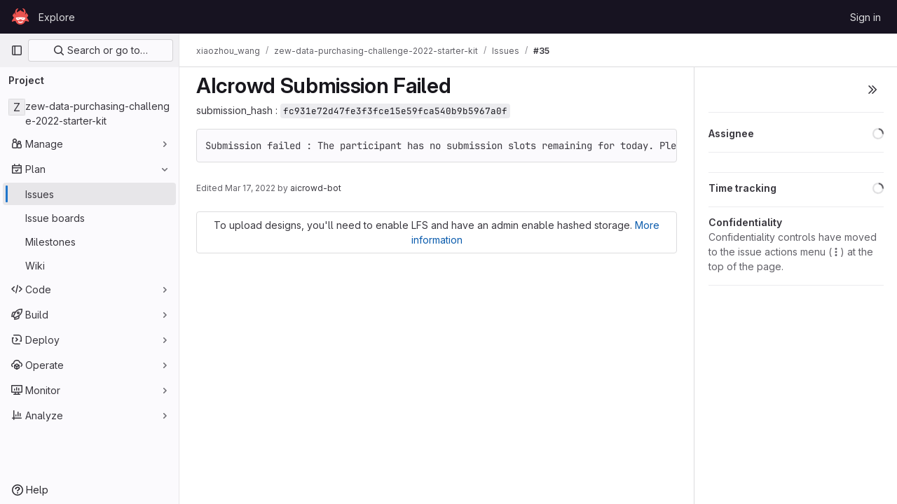

--- FILE ---
content_type: text/html; charset=utf-8
request_url: https://gitlab.aicrowd.com/xiaozhou_wang/zew-data-purchasing-challenge-2022-starter-kit/-/issues/35
body_size: 13118
content:




<!DOCTYPE html>
<html class="gl-light ui-neutral with-top-bar with-header " lang="en">
<head prefix="og: http://ogp.me/ns#">
<meta charset="utf-8">
<meta content="IE=edge" http-equiv="X-UA-Compatible">
<meta content="width=device-width, initial-scale=1" name="viewport">
<title>AIcrowd Submission Failed (#35) · Issues · xiaozhou_wang / zew-data-purchasing-challenge-2022-starter-kit · GitLab</title>
<script>
//<![CDATA[
window.gon={};gon.api_version="v4";gon.default_avatar_url="https://gitlab.aicrowd.com/assets/no_avatar-849f9c04a3a0d0cea2424ae97b27447dc64a7dbfae83c036c45b403392f0e8ba.png";gon.max_file_size=30;gon.asset_host=null;gon.webpack_public_path="/assets/webpack/";gon.relative_url_root="";gon.user_color_mode="gl-light";gon.user_color_scheme="white";gon.markdown_surround_selection=null;gon.markdown_automatic_lists=null;gon.math_rendering_limits_enabled=true;gon.recaptcha_api_server_url="https://www.recaptcha.net/recaptcha/api.js";gon.recaptcha_sitekey=null;gon.gitlab_url="https://gitlab.aicrowd.com";gon.promo_url="https://about.gitlab.com";gon.forum_url="https://forum.gitlab.com";gon.docs_url="https://docs.gitlab.com";gon.revision="eedc7c560c9";gon.feature_category="team_planning";gon.gitlab_logo="/assets/gitlab_logo-2957169c8ef64c58616a1ac3f4fc626e8a35ce4eb3ed31bb0d873712f2a041a0.png";gon.secure=true;gon.sprite_icons="/assets/icons-8791a66659d025e0a4c801978c79a1fbd82db1d27d85f044a35728ea7cf0ae80.svg";gon.sprite_file_icons="/assets/file_icons/file_icons-7cd3d6c3b29a6d972895f36472978a4b5adb4b37f9b5d0716a380e82389f7e0e.svg";gon.emoji_sprites_css_path="/assets/emoji_sprites-bd26211944b9d072037ec97cb138f1a52cd03ef185cd38b8d1fcc963245199a1.css";gon.emoji_backend_version=4;gon.gridstack_css_path="/assets/lazy_bundles/gridstack-5fcfd4ffbea1db04eaf7f16521bcab19ae3af042c8b4afe8d16781eda5a70799.css";gon.test_env=false;gon.disable_animations=false;gon.suggested_label_colors={"#cc338b":"Magenta-pink","#dc143c":"Crimson","#c21e56":"Rose red","#cd5b45":"Dark coral","#ed9121":"Carrot orange","#eee600":"Titanium yellow","#009966":"Green-cyan","#8fbc8f":"Dark sea green","#6699cc":"Blue-gray","#e6e6fa":"Lavender","#9400d3":"Dark violet","#330066":"Deep violet","#36454f":"Charcoal grey","#808080":"Gray"};gon.first_day_of_week=0;gon.time_display_relative=true;gon.time_display_format=0;gon.ee=false;gon.jh=false;gon.dot_com=false;gon.uf_error_prefix="UF";gon.pat_prefix="aicrowd-glpat-";gon.keyboard_shortcuts_enabled=true;gon.features={"sourceEditorToolbar":false,"vscodeWebIde":true,"uiForOrganizations":false,"organizationSwitching":false,"findAndReplace":false,"removeMonitorMetrics":true,"workItemsViewPreference":false,"searchButtonTopRight":false,"preserveMarkdown":false,"issuesGridView":false,"serviceDeskTicket":false,"issuesListDrawer":false,"notificationsTodosButtons":false,"glqlIntegration":false,"workItems":true,"workItemsBeta":false,"workItemsAlpha":false,"epicWidgetEditConfirmation":false,"namespaceLevelWorkItems":false};
//]]>
</script>


<script>
//<![CDATA[
var gl = window.gl || {};
gl.startup_calls = {"/xiaozhou_wang/zew-data-purchasing-challenge-2022-starter-kit/-/issues/35/related_branches":{},"/xiaozhou_wang/zew-data-purchasing-challenge-2022-starter-kit/-/issues/35/discussions.json?per_page=20":{},"/xiaozhou_wang/zew-data-purchasing-challenge-2022-starter-kit/-/issues/35.json?serializer=sidebar_extras":{}};
gl.startup_graphql_calls = null;

if (gl.startup_calls && window.fetch) {
  Object.keys(gl.startup_calls).forEach(apiCall => {
   gl.startup_calls[apiCall] = {
      fetchCall: fetch(apiCall, {
        // Emulate XHR for Rails AJAX request checks
        headers: {
          'X-Requested-With': 'XMLHttpRequest'
        },
        // fetch won’t send cookies in older browsers, unless you set the credentials init option.
        // We set to `same-origin` which is default value in modern browsers.
        // See https://github.com/whatwg/fetch/pull/585 for more information.
        credentials: 'same-origin'
      })
    };
  });
}
if (gl.startup_graphql_calls && window.fetch) {
  const headers = {"X-CSRF-Token":"vBXFtmiLFm8WKfqf9HIH9qauBZz2tXov7oBirxovjbHLdvhswXBgH_JOVlasspbNtfxRdceKA3vuXe1EojFTGg","x-gitlab-feature-category":"team_planning"};
  const url = `https://gitlab.aicrowd.com/api/graphql`

  const opts = {
    method: "POST",
    headers: {
      "Content-Type": "application/json",
      ...headers,
    }
  };

  gl.startup_graphql_calls = gl.startup_graphql_calls.map(call => ({
    ...call,
    fetchCall: fetch(url, {
      ...opts,
      credentials: 'same-origin',
      body: JSON.stringify(call)
    })
  }))
}


//]]>
</script>



<link rel="stylesheet" href="/assets/application-8ac2393bafc738f875102531ecfda2d3536d656542461dc6d873377dc5b52bea.css" />
<link rel="stylesheet" href="/assets/page_bundles/design_management-f20ae9b5b8c9a0f793e3ffa2ddc13953bfd683e1d351c8e6cc75e0fcd4ddde90.css" /><link rel="stylesheet" href="/assets/page_bundles/incidents-b9f383aefa56f0a72990496e4a4b3aaf2c525843283a1c0c3d85876537187397.css" /><link rel="stylesheet" href="/assets/page_bundles/issuable-e25480d2326300d5c49ad31dbd847a53e39fc33a5fd595a961dd7238e411b558.css" /><link rel="stylesheet" href="/assets/page_bundles/notes_shared-7e727ab1e91b421915feadeb04a1b9d57213cb1b2f8f56f4d894b34d6b42e9b3.css" /><link rel="stylesheet" href="/assets/page_bundles/issues_show-785541c300108b8ecf7c08fd02bd67f4d6b9d59c86918ecfbf91bae5e1c8ffa8.css" /><link rel="stylesheet" href="/assets/page_bundles/work_items-22a76cdd1fe2ae5431b7ff603f86212acaf81b49c4a932f19e3b3222dc1881ee.css" /><link rel="stylesheet" href="/assets/page_bundles/labels-3508460b8d6f839e9d60de1f2065fdaf7f057efab04cf71966acef6a86fe9b41.css" /><link rel="stylesheet" href="/assets/page_bundles/commit_description-1e2cba4dda3c7b30dd84924809020c569f1308dea51520fe1dd5d4ce31403195.css" />
<link rel="stylesheet" href="/assets/application_utilities-73b9a1c83703ccfccd0e1e418c7d8dc606fcac533fa38b9fa86792f098db0f9a.css" />
<link rel="stylesheet" href="/assets/tailwind-e70f65463a3f743bf35ceae508110f5017be2832f9416fcbad3d37b1979a91d5.css" />


<link rel="stylesheet" href="/assets/fonts-fae5d3f79948bd85f18b6513a025f863b19636e85b09a1492907eb4b1bb0557b.css" />
<link rel="stylesheet" href="/assets/highlight/themes/white-e31d355458ead69f8798dbb62f54c60c4ccc7db35289cbbd2353ddfdf5109aac.css" />


<link rel="preload" href="/assets/application_utilities-73b9a1c83703ccfccd0e1e418c7d8dc606fcac533fa38b9fa86792f098db0f9a.css" as="style" type="text/css">
<link rel="preload" href="/assets/application-8ac2393bafc738f875102531ecfda2d3536d656542461dc6d873377dc5b52bea.css" as="style" type="text/css">
<link rel="preload" href="/assets/highlight/themes/white-e31d355458ead69f8798dbb62f54c60c4ccc7db35289cbbd2353ddfdf5109aac.css" as="style" type="text/css">




<script src="/assets/webpack/runtime.bef15438.bundle.js" defer="defer"></script>
<script src="/assets/webpack/main.bf62e8bc.chunk.js" defer="defer"></script>
<script src="/assets/webpack/commons-pages.admin.abuse_reports.show-pages.admin.topics.edit-pages.admin.topics.new-pages.dashboar-230a9669.c991ee55.chunk.js" defer="defer"></script>
<script src="/assets/webpack/commons-pages.admin.abuse_reports.show-pages.dashboard.issues-pages.dashboard.milestones.show-pages.-2aa358ab.a5df98d5.chunk.js" defer="defer"></script>
<script src="/assets/webpack/commons-pages.admin.abuse_reports.show-pages.dashboard.issues-pages.groups.boards-pages.groups.issue-557dc7ac.77fa6431.chunk.js" defer="defer"></script>
<script src="/assets/webpack/commons-pages.admin.abuse_reports.show-pages.dashboard.issues-pages.groups.boards-pages.groups.issue-f4cc8b61.963c6f42.chunk.js" defer="defer"></script>
<script src="/assets/webpack/commons-pages.groups.new-pages.import.gitlab_projects.new-pages.import.manifest.new-pages.projects.n-44c6c18e.2cc605c5.chunk.js" defer="defer"></script>
<script src="/assets/webpack/commons-pages.search.show-super_sidebar.2119160d.chunk.js" defer="defer"></script>
<script src="/assets/webpack/super_sidebar.3dda653f.chunk.js" defer="defer"></script>
<script src="/assets/webpack/commons-pages.projects-pages.projects.activity-pages.projects.alert_management.details-pages.project-82b4c29d.182f2eae.chunk.js" defer="defer"></script>
<script src="/assets/webpack/commons-pages.admin.abuse_reports.show-pages.admin.topics.edit-pages.admin.topics.new-pages.groups.i-832925bd.41fd219a.chunk.js" defer="defer"></script>
<script src="/assets/webpack/5.e4a8cc49.chunk.js" defer="defer"></script>
<script src="/assets/webpack/commons-pages.admin.abuse_reports.show-pages.admin.topics.edit-pages.admin.topics.new-pages.groups.i-365a7287.450d5483.chunk.js" defer="defer"></script>
<script src="/assets/webpack/9.c1cda596.chunk.js" defer="defer"></script>
<script src="/assets/webpack/commons-pages.admin.abuse_reports.show-pages.admin.topics.edit-pages.admin.topics.new-pages.groups.i-6fdbefd7.37f227f9.chunk.js" defer="defer"></script>
<script src="/assets/webpack/commons-pages.admin.abuse_reports-pages.admin.abuse_reports.show-pages.admin.groups.index-pages.admi-e271b53c.bfc63716.chunk.js" defer="defer"></script>
<script src="/assets/webpack/commons-pages.admin.topics.edit-pages.admin.topics.new-pages.groups.milestones.edit-pages.groups.mil-e23dc6ac.8b0a78c1.chunk.js" defer="defer"></script>
<script src="/assets/webpack/commons-pages.admin.abuse_reports.show-pages.dashboard.milestones.show-pages.groups.merge_requests-p-f5246592.8a98020e.chunk.js" defer="defer"></script>
<script src="/assets/webpack/commons-pages.dashboard.milestones.show-pages.groups.merge_requests-pages.groups.milestones.edit-pag-81f616df.b1a8eb5f.chunk.js" defer="defer"></script>
<script src="/assets/webpack/commons-pages.dashboard.issues-pages.groups.issues-pages.groups.merge_requests-pages.groups.work_ite-3367b885.d70eece9.chunk.js" defer="defer"></script>
<script src="/assets/webpack/commons-pages.groups.issues-pages.groups.merge_requests-pages.groups.work_items-pages.groups.work_it-10f07c56.bf4263d3.chunk.js" defer="defer"></script>
<script src="/assets/webpack/commons-pages.groups.milestones.edit-pages.groups.milestones.new-pages.groups.milestones.show-pages.-8da769b3.c1a8fe55.chunk.js" defer="defer"></script>
<script src="/assets/webpack/commons-pages.groups.merge_requests-pages.groups.work_items-pages.groups.work_items.show-pages.proje-9c83bcc8.a316bed7.chunk.js" defer="defer"></script>
<script src="/assets/webpack/pages.projects.issues.show.057d05b0.chunk.js" defer="defer"></script>

<meta content="object" property="og:type">
<meta content="GitLab" property="og:site_name">
<meta content="AIcrowd Submission Failed (#35) · Issues · xiaozhou_wang / zew-data-purchasing-challenge-2022-starter-kit · GitLab" property="og:title">
<meta content="submission_hash : fc931e72d47fe3f3fce15e59fca540b9b5967a0f  Submission failed : The participant has no submission slots remaining for..." property="og:description">
<meta content="https://gitlab.aicrowd.com/assets/twitter_card-570ddb06edf56a2312253c5872489847a0f385112ddbcd71ccfa1570febab5d2.jpg" property="og:image">
<meta content="64" property="og:image:width">
<meta content="64" property="og:image:height">
<meta content="https://gitlab.aicrowd.com/xiaozhou_wang/zew-data-purchasing-challenge-2022-starter-kit/-/issues/35" property="og:url">
<meta content="summary" property="twitter:card">
<meta content="AIcrowd Submission Failed (#35) · Issues · xiaozhou_wang / zew-data-purchasing-challenge-2022-starter-kit · GitLab" property="twitter:title">
<meta content="submission_hash : fc931e72d47fe3f3fce15e59fca540b9b5967a0f  Submission failed : The participant has no submission slots remaining for..." property="twitter:description">
<meta content="https://gitlab.aicrowd.com/assets/twitter_card-570ddb06edf56a2312253c5872489847a0f385112ddbcd71ccfa1570febab5d2.jpg" property="twitter:image">
<meta property="twitter:label1" content="Author"><meta property="twitter:data1" content="aicrowd-bot">
<meta name="csrf-param" content="authenticity_token" />
<meta name="csrf-token" content="Rc56pssiR4CNWkHr9yHMY2sxj-FgGZFBN2OnXLH2MXUyrUd8Ytkx8Gk97SKv4V1YeGPbCFEm6BU3vii3Cejv3g" />
<meta name="csp-nonce" />
<meta name="action-cable-url" content="/-/cable" />
<link href="/-/manifest.json" rel="manifest">
<link rel="icon" type="image/png" href="/uploads/-/system/appearance/favicon/1/078b972715bf4f61f853c83ed6bea8afac59fa89_2_32x32.png" id="favicon" data-original-href="/uploads/-/system/appearance/favicon/1/078b972715bf4f61f853c83ed6bea8afac59fa89_2_32x32.png" />
<link rel="apple-touch-icon" type="image/x-icon" href="/assets/apple-touch-icon-b049d4bc0dd9626f31db825d61880737befc7835982586d015bded10b4435460.png" />
<link href="/search/opensearch.xml" rel="search" title="Search GitLab" type="application/opensearchdescription+xml">

<script>
//<![CDATA[
var _gaq = _gaq || [];
_gaq.push(['_setAccount', 'G-YVDQ36SEZF']);
_gaq.push(['_trackPageview']);

(function() {
  var ga = document.createElement('script'); ga.type = 'text/javascript'; ga.async = true;
  ga.src = ('https:' == document.location.protocol ? 'https://ssl' : 'http://www') + '.google-analytics.com/ga.js';
  var s = document.getElementsByTagName('script')[0]; s.parentNode.insertBefore(ga, s);
})();


//]]>
</script>


<meta content="submission_hash : fc931e72d47fe3f3fce15e59fca540b9b5967a0f  Submission failed : The participant has no submission slots remaining for..." name="description">
<meta content="#ececef" name="theme-color">
</head>

<body class="tab-width-8 gl-browser-chrome gl-platform-mac" data-namespace-id="19495" data-page="projects:issues:show" data-page-type-id="35" data-project="zew-data-purchasing-challenge-2022-starter-kit" data-project-full-path="xiaozhou_wang/zew-data-purchasing-challenge-2022-starter-kit" data-project-id="5571">
<script>
//<![CDATA[
gl = window.gl || {};
gl.GfmAutoComplete = gl.GfmAutoComplete || {};
gl.GfmAutoComplete.dataSources = {"members":"/xiaozhou_wang/zew-data-purchasing-challenge-2022-starter-kit/-/autocomplete_sources/members?type=Issue\u0026type_id=35","issues":"/xiaozhou_wang/zew-data-purchasing-challenge-2022-starter-kit/-/autocomplete_sources/issues","mergeRequests":"/xiaozhou_wang/zew-data-purchasing-challenge-2022-starter-kit/-/autocomplete_sources/merge_requests","labels":"/xiaozhou_wang/zew-data-purchasing-challenge-2022-starter-kit/-/autocomplete_sources/labels?type=Issue\u0026type_id=35","milestones":"/xiaozhou_wang/zew-data-purchasing-challenge-2022-starter-kit/-/autocomplete_sources/milestones","commands":"/xiaozhou_wang/zew-data-purchasing-challenge-2022-starter-kit/-/autocomplete_sources/commands?type=Issue\u0026type_id=35","snippets":"/xiaozhou_wang/zew-data-purchasing-challenge-2022-starter-kit/-/autocomplete_sources/snippets","contacts":"/xiaozhou_wang/zew-data-purchasing-challenge-2022-starter-kit/-/autocomplete_sources/contacts?type=Issue\u0026type_id=35","wikis":"/xiaozhou_wang/zew-data-purchasing-challenge-2022-starter-kit/-/autocomplete_sources/wikis"};


//]]>
</script>
<script>
//<![CDATA[
gl = window.gl || {};
gl.client = {"isChrome":true,"isMac":true};


//]]>
</script>


<header class="header-logged-out" data-testid="navbar">
<a class="gl-sr-only gl-accessibility" href="#content-body">Skip to content</a>
<div class="container-fluid">
<nav aria-label="Explore GitLab" class="header-logged-out-nav gl-flex gl-gap-3 gl-justify-between">
<div class="gl-flex gl-items-center gl-gap-1">
<span class="gl-sr-only">GitLab</span>
<a title="Homepage" id="logo" class="header-logged-out-logo has-tooltip" aria-label="Homepage" href="/"><img class="brand-header-logo lazy" alt="" data-src="/uploads/-/system/appearance/header_logo/1/aicrowd-logo.png" src="[data-uri]" />
</a></div>
<ul class="gl-list-none gl-p-0 gl-m-0 gl-flex gl-gap-3 gl-items-center gl-grow">
<li class="header-logged-out-nav-item">
<a class="" href="/explore">Explore</a>
</li>
</ul>
<ul class="gl-list-none gl-p-0 gl-m-0 gl-flex gl-gap-3 gl-items-center gl-justify-end">
<li class="header-logged-out-nav-item">
<a href="/users/sign_in?redirect_to_referer=yes">Sign in</a>
</li>
</ul>
</nav>
</div>
</header>

<div class="layout-page page-gutter right-sidebar-expanded page-with-super-sidebar">
<aside class="js-super-sidebar super-sidebar super-sidebar-loading" data-command-palette="{&quot;project_files_url&quot;:&quot;/xiaozhou_wang/zew-data-purchasing-challenge-2022-starter-kit/-/files/master?format=json&quot;,&quot;project_blob_url&quot;:&quot;/xiaozhou_wang/zew-data-purchasing-challenge-2022-starter-kit/-/blob/master&quot;}" data-force-desktop-expanded-sidebar="" data-is-saas="false" data-root-path="/" data-sidebar="{&quot;is_logged_in&quot;:false,&quot;context_switcher_links&quot;:[{&quot;title&quot;:&quot;Explore&quot;,&quot;link&quot;:&quot;/explore&quot;,&quot;icon&quot;:&quot;compass&quot;}],&quot;current_menu_items&quot;:[{&quot;id&quot;:&quot;project_overview&quot;,&quot;title&quot;:&quot;zew-data-purchasing-challenge-2022-starter-kit&quot;,&quot;entity_id&quot;:5571,&quot;link&quot;:&quot;/xiaozhou_wang/zew-data-purchasing-challenge-2022-starter-kit&quot;,&quot;link_classes&quot;:&quot;shortcuts-project&quot;,&quot;is_active&quot;:false},{&quot;id&quot;:&quot;manage_menu&quot;,&quot;title&quot;:&quot;Manage&quot;,&quot;icon&quot;:&quot;users&quot;,&quot;avatar_shape&quot;:&quot;rect&quot;,&quot;link&quot;:&quot;/xiaozhou_wang/zew-data-purchasing-challenge-2022-starter-kit/activity&quot;,&quot;is_active&quot;:false,&quot;items&quot;:[{&quot;id&quot;:&quot;activity&quot;,&quot;title&quot;:&quot;Activity&quot;,&quot;link&quot;:&quot;/xiaozhou_wang/zew-data-purchasing-challenge-2022-starter-kit/activity&quot;,&quot;link_classes&quot;:&quot;shortcuts-project-activity&quot;,&quot;is_active&quot;:false},{&quot;id&quot;:&quot;members&quot;,&quot;title&quot;:&quot;Members&quot;,&quot;link&quot;:&quot;/xiaozhou_wang/zew-data-purchasing-challenge-2022-starter-kit/-/project_members&quot;,&quot;is_active&quot;:false},{&quot;id&quot;:&quot;labels&quot;,&quot;title&quot;:&quot;Labels&quot;,&quot;link&quot;:&quot;/xiaozhou_wang/zew-data-purchasing-challenge-2022-starter-kit/-/labels&quot;,&quot;is_active&quot;:false}],&quot;separated&quot;:false},{&quot;id&quot;:&quot;plan_menu&quot;,&quot;title&quot;:&quot;Plan&quot;,&quot;icon&quot;:&quot;planning&quot;,&quot;avatar_shape&quot;:&quot;rect&quot;,&quot;link&quot;:&quot;/xiaozhou_wang/zew-data-purchasing-challenge-2022-starter-kit/-/issues&quot;,&quot;is_active&quot;:true,&quot;items&quot;:[{&quot;id&quot;:&quot;project_issue_list&quot;,&quot;title&quot;:&quot;Issues&quot;,&quot;link&quot;:&quot;/xiaozhou_wang/zew-data-purchasing-challenge-2022-starter-kit/-/issues&quot;,&quot;pill_count_field&quot;:&quot;openIssuesCount&quot;,&quot;link_classes&quot;:&quot;shortcuts-issues has-sub-items&quot;,&quot;is_active&quot;:true},{&quot;id&quot;:&quot;boards&quot;,&quot;title&quot;:&quot;Issue boards&quot;,&quot;link&quot;:&quot;/xiaozhou_wang/zew-data-purchasing-challenge-2022-starter-kit/-/boards&quot;,&quot;link_classes&quot;:&quot;shortcuts-issue-boards&quot;,&quot;is_active&quot;:false},{&quot;id&quot;:&quot;milestones&quot;,&quot;title&quot;:&quot;Milestones&quot;,&quot;link&quot;:&quot;/xiaozhou_wang/zew-data-purchasing-challenge-2022-starter-kit/-/milestones&quot;,&quot;is_active&quot;:false},{&quot;id&quot;:&quot;project_wiki&quot;,&quot;title&quot;:&quot;Wiki&quot;,&quot;link&quot;:&quot;/xiaozhou_wang/zew-data-purchasing-challenge-2022-starter-kit/-/wikis/home&quot;,&quot;link_classes&quot;:&quot;shortcuts-wiki&quot;,&quot;is_active&quot;:false}],&quot;separated&quot;:false},{&quot;id&quot;:&quot;code_menu&quot;,&quot;title&quot;:&quot;Code&quot;,&quot;icon&quot;:&quot;code&quot;,&quot;avatar_shape&quot;:&quot;rect&quot;,&quot;link&quot;:&quot;/xiaozhou_wang/zew-data-purchasing-challenge-2022-starter-kit/-/merge_requests&quot;,&quot;is_active&quot;:false,&quot;items&quot;:[{&quot;id&quot;:&quot;project_merge_request_list&quot;,&quot;title&quot;:&quot;Merge requests&quot;,&quot;link&quot;:&quot;/xiaozhou_wang/zew-data-purchasing-challenge-2022-starter-kit/-/merge_requests&quot;,&quot;pill_count_field&quot;:&quot;openMergeRequestsCount&quot;,&quot;link_classes&quot;:&quot;shortcuts-merge_requests&quot;,&quot;is_active&quot;:false},{&quot;id&quot;:&quot;files&quot;,&quot;title&quot;:&quot;Repository&quot;,&quot;link&quot;:&quot;/xiaozhou_wang/zew-data-purchasing-challenge-2022-starter-kit/-/tree/master&quot;,&quot;link_classes&quot;:&quot;shortcuts-tree&quot;,&quot;is_active&quot;:false},{&quot;id&quot;:&quot;branches&quot;,&quot;title&quot;:&quot;Branches&quot;,&quot;link&quot;:&quot;/xiaozhou_wang/zew-data-purchasing-challenge-2022-starter-kit/-/branches&quot;,&quot;is_active&quot;:false},{&quot;id&quot;:&quot;commits&quot;,&quot;title&quot;:&quot;Commits&quot;,&quot;link&quot;:&quot;/xiaozhou_wang/zew-data-purchasing-challenge-2022-starter-kit/-/commits/master?ref_type=heads&quot;,&quot;link_classes&quot;:&quot;shortcuts-commits&quot;,&quot;is_active&quot;:false},{&quot;id&quot;:&quot;tags&quot;,&quot;title&quot;:&quot;Tags&quot;,&quot;link&quot;:&quot;/xiaozhou_wang/zew-data-purchasing-challenge-2022-starter-kit/-/tags&quot;,&quot;is_active&quot;:false},{&quot;id&quot;:&quot;graphs&quot;,&quot;title&quot;:&quot;Repository graph&quot;,&quot;link&quot;:&quot;/xiaozhou_wang/zew-data-purchasing-challenge-2022-starter-kit/-/network/master?ref_type=heads&quot;,&quot;link_classes&quot;:&quot;shortcuts-network&quot;,&quot;is_active&quot;:false},{&quot;id&quot;:&quot;compare&quot;,&quot;title&quot;:&quot;Compare revisions&quot;,&quot;link&quot;:&quot;/xiaozhou_wang/zew-data-purchasing-challenge-2022-starter-kit/-/compare?from=master\u0026to=master&quot;,&quot;is_active&quot;:false},{&quot;id&quot;:&quot;project_snippets&quot;,&quot;title&quot;:&quot;Snippets&quot;,&quot;link&quot;:&quot;/xiaozhou_wang/zew-data-purchasing-challenge-2022-starter-kit/-/snippets&quot;,&quot;link_classes&quot;:&quot;shortcuts-snippets&quot;,&quot;is_active&quot;:false}],&quot;separated&quot;:false},{&quot;id&quot;:&quot;build_menu&quot;,&quot;title&quot;:&quot;Build&quot;,&quot;icon&quot;:&quot;rocket&quot;,&quot;avatar_shape&quot;:&quot;rect&quot;,&quot;link&quot;:&quot;/xiaozhou_wang/zew-data-purchasing-challenge-2022-starter-kit/-/pipelines&quot;,&quot;is_active&quot;:false,&quot;items&quot;:[{&quot;id&quot;:&quot;pipelines&quot;,&quot;title&quot;:&quot;Pipelines&quot;,&quot;link&quot;:&quot;/xiaozhou_wang/zew-data-purchasing-challenge-2022-starter-kit/-/pipelines&quot;,&quot;link_classes&quot;:&quot;shortcuts-pipelines&quot;,&quot;is_active&quot;:false},{&quot;id&quot;:&quot;jobs&quot;,&quot;title&quot;:&quot;Jobs&quot;,&quot;link&quot;:&quot;/xiaozhou_wang/zew-data-purchasing-challenge-2022-starter-kit/-/jobs&quot;,&quot;link_classes&quot;:&quot;shortcuts-builds&quot;,&quot;is_active&quot;:false},{&quot;id&quot;:&quot;pipeline_schedules&quot;,&quot;title&quot;:&quot;Pipeline schedules&quot;,&quot;link&quot;:&quot;/xiaozhou_wang/zew-data-purchasing-challenge-2022-starter-kit/-/pipeline_schedules&quot;,&quot;link_classes&quot;:&quot;shortcuts-builds&quot;,&quot;is_active&quot;:false},{&quot;id&quot;:&quot;artifacts&quot;,&quot;title&quot;:&quot;Artifacts&quot;,&quot;link&quot;:&quot;/xiaozhou_wang/zew-data-purchasing-challenge-2022-starter-kit/-/artifacts&quot;,&quot;link_classes&quot;:&quot;shortcuts-builds&quot;,&quot;is_active&quot;:false}],&quot;separated&quot;:false},{&quot;id&quot;:&quot;deploy_menu&quot;,&quot;title&quot;:&quot;Deploy&quot;,&quot;icon&quot;:&quot;deployments&quot;,&quot;avatar_shape&quot;:&quot;rect&quot;,&quot;link&quot;:&quot;/xiaozhou_wang/zew-data-purchasing-challenge-2022-starter-kit/-/releases&quot;,&quot;is_active&quot;:false,&quot;items&quot;:[{&quot;id&quot;:&quot;releases&quot;,&quot;title&quot;:&quot;Releases&quot;,&quot;link&quot;:&quot;/xiaozhou_wang/zew-data-purchasing-challenge-2022-starter-kit/-/releases&quot;,&quot;link_classes&quot;:&quot;shortcuts-deployments-releases&quot;,&quot;is_active&quot;:false},{&quot;id&quot;:&quot;model_registry&quot;,&quot;title&quot;:&quot;Model registry&quot;,&quot;link&quot;:&quot;/xiaozhou_wang/zew-data-purchasing-challenge-2022-starter-kit/-/ml/models&quot;,&quot;is_active&quot;:false}],&quot;separated&quot;:false},{&quot;id&quot;:&quot;operations_menu&quot;,&quot;title&quot;:&quot;Operate&quot;,&quot;icon&quot;:&quot;cloud-pod&quot;,&quot;avatar_shape&quot;:&quot;rect&quot;,&quot;link&quot;:&quot;/xiaozhou_wang/zew-data-purchasing-challenge-2022-starter-kit/-/environments&quot;,&quot;is_active&quot;:false,&quot;items&quot;:[{&quot;id&quot;:&quot;environments&quot;,&quot;title&quot;:&quot;Environments&quot;,&quot;link&quot;:&quot;/xiaozhou_wang/zew-data-purchasing-challenge-2022-starter-kit/-/environments&quot;,&quot;link_classes&quot;:&quot;shortcuts-environments&quot;,&quot;is_active&quot;:false}],&quot;separated&quot;:false},{&quot;id&quot;:&quot;monitor_menu&quot;,&quot;title&quot;:&quot;Monitor&quot;,&quot;icon&quot;:&quot;monitor&quot;,&quot;avatar_shape&quot;:&quot;rect&quot;,&quot;link&quot;:&quot;/xiaozhou_wang/zew-data-purchasing-challenge-2022-starter-kit/-/incidents&quot;,&quot;is_active&quot;:false,&quot;items&quot;:[{&quot;id&quot;:&quot;incidents&quot;,&quot;title&quot;:&quot;Incidents&quot;,&quot;link&quot;:&quot;/xiaozhou_wang/zew-data-purchasing-challenge-2022-starter-kit/-/incidents&quot;,&quot;is_active&quot;:false}],&quot;separated&quot;:false},{&quot;id&quot;:&quot;analyze_menu&quot;,&quot;title&quot;:&quot;Analyze&quot;,&quot;icon&quot;:&quot;chart&quot;,&quot;avatar_shape&quot;:&quot;rect&quot;,&quot;link&quot;:&quot;/xiaozhou_wang/zew-data-purchasing-challenge-2022-starter-kit/-/value_stream_analytics&quot;,&quot;is_active&quot;:false,&quot;items&quot;:[{&quot;id&quot;:&quot;cycle_analytics&quot;,&quot;title&quot;:&quot;Value stream analytics&quot;,&quot;link&quot;:&quot;/xiaozhou_wang/zew-data-purchasing-challenge-2022-starter-kit/-/value_stream_analytics&quot;,&quot;link_classes&quot;:&quot;shortcuts-project-cycle-analytics&quot;,&quot;is_active&quot;:false},{&quot;id&quot;:&quot;contributors&quot;,&quot;title&quot;:&quot;Contributor analytics&quot;,&quot;link&quot;:&quot;/xiaozhou_wang/zew-data-purchasing-challenge-2022-starter-kit/-/graphs/master?ref_type=heads&quot;,&quot;is_active&quot;:false},{&quot;id&quot;:&quot;ci_cd_analytics&quot;,&quot;title&quot;:&quot;CI/CD analytics&quot;,&quot;link&quot;:&quot;/xiaozhou_wang/zew-data-purchasing-challenge-2022-starter-kit/-/pipelines/charts&quot;,&quot;is_active&quot;:false},{&quot;id&quot;:&quot;repository_analytics&quot;,&quot;title&quot;:&quot;Repository analytics&quot;,&quot;link&quot;:&quot;/xiaozhou_wang/zew-data-purchasing-challenge-2022-starter-kit/-/graphs/master/charts&quot;,&quot;link_classes&quot;:&quot;shortcuts-repository-charts&quot;,&quot;is_active&quot;:false},{&quot;id&quot;:&quot;model_experiments&quot;,&quot;title&quot;:&quot;Model experiments&quot;,&quot;link&quot;:&quot;/xiaozhou_wang/zew-data-purchasing-challenge-2022-starter-kit/-/ml/experiments&quot;,&quot;is_active&quot;:false}],&quot;separated&quot;:false}],&quot;current_context_header&quot;:&quot;Project&quot;,&quot;support_path&quot;:&quot;https://discourse.aicrowd.com/&quot;,&quot;docs_path&quot;:&quot;/help/docs&quot;,&quot;display_whats_new&quot;:false,&quot;show_version_check&quot;:false,&quot;search&quot;:{&quot;search_path&quot;:&quot;/search&quot;,&quot;issues_path&quot;:&quot;/dashboard/issues&quot;,&quot;mr_path&quot;:&quot;/dashboard/merge_requests&quot;,&quot;autocomplete_path&quot;:&quot;/search/autocomplete&quot;,&quot;settings_path&quot;:&quot;/search/settings&quot;,&quot;search_context&quot;:{&quot;project&quot;:{&quot;id&quot;:5571,&quot;name&quot;:&quot;zew-data-purchasing-challenge-2022-starter-kit&quot;},&quot;project_metadata&quot;:{&quot;mr_path&quot;:&quot;/xiaozhou_wang/zew-data-purchasing-challenge-2022-starter-kit/-/merge_requests&quot;,&quot;issues_path&quot;:&quot;/xiaozhou_wang/zew-data-purchasing-challenge-2022-starter-kit/-/issues&quot;},&quot;code_search&quot;:false,&quot;scope&quot;:&quot;issues&quot;,&quot;for_snippets&quot;:null}},&quot;panel_type&quot;:&quot;project&quot;,&quot;shortcut_links&quot;:[{&quot;title&quot;:&quot;Snippets&quot;,&quot;href&quot;:&quot;/explore/snippets&quot;,&quot;css_class&quot;:&quot;dashboard-shortcuts-snippets&quot;},{&quot;title&quot;:&quot;Groups&quot;,&quot;href&quot;:&quot;/explore/groups&quot;,&quot;css_class&quot;:&quot;dashboard-shortcuts-groups&quot;},{&quot;title&quot;:&quot;Projects&quot;,&quot;href&quot;:&quot;/explore/projects/starred&quot;,&quot;css_class&quot;:&quot;dashboard-shortcuts-projects&quot;}],&quot;terms&quot;:null}"></aside>

<div class="content-wrapper">
<div class="broadcast-wrapper">




</div>
<div class="alert-wrapper alert-wrapper-top-space gl-flex gl-flex-col gl-gap-3 container-fluid container-limited">

























</div>
<div class="top-bar-fixed container-fluid" data-testid="top-bar">
<div class="top-bar-container gl-flex gl-items-center gl-gap-2">
<div class="gl-grow gl-basis-0 gl-flex gl-items-center gl-justify-start">
<button class="gl-button btn btn-icon btn-md btn-default btn-default-tertiary js-super-sidebar-toggle-expand super-sidebar-toggle -gl-ml-3" aria-controls="super-sidebar" aria-expanded="false" aria-label="Primary navigation sidebar" type="button"><svg class="s16 gl-icon gl-button-icon " data-testid="sidebar-icon"><use href="/assets/icons-8791a66659d025e0a4c801978c79a1fbd82db1d27d85f044a35728ea7cf0ae80.svg#sidebar"></use></svg>

</button>
<script type="application/ld+json">
{"@context":"https://schema.org","@type":"BreadcrumbList","itemListElement":[{"@type":"ListItem","position":1,"name":"xiaozhou_wang","item":"https://gitlab.aicrowd.com/xiaozhou_wang"},{"@type":"ListItem","position":2,"name":"zew-data-purchasing-challenge-2022-starter-kit","item":"https://gitlab.aicrowd.com/xiaozhou_wang/zew-data-purchasing-challenge-2022-starter-kit"},{"@type":"ListItem","position":3,"name":"Issues","item":"https://gitlab.aicrowd.com/xiaozhou_wang/zew-data-purchasing-challenge-2022-starter-kit/-/issues"},{"@type":"ListItem","position":4,"name":"#35","item":"https://gitlab.aicrowd.com/xiaozhou_wang/zew-data-purchasing-challenge-2022-starter-kit/-/issues/35"}]}


</script>
<div data-testid="breadcrumb-links" id="js-vue-page-breadcrumbs-wrapper">
<div data-breadcrumbs-json="[{&quot;text&quot;:&quot;xiaozhou_wang&quot;,&quot;href&quot;:&quot;/xiaozhou_wang&quot;,&quot;avatarPath&quot;:null},{&quot;text&quot;:&quot;zew-data-purchasing-challenge-2022-starter-kit&quot;,&quot;href&quot;:&quot;/xiaozhou_wang/zew-data-purchasing-challenge-2022-starter-kit&quot;,&quot;avatarPath&quot;:null},{&quot;text&quot;:&quot;Issues&quot;,&quot;href&quot;:&quot;/xiaozhou_wang/zew-data-purchasing-challenge-2022-starter-kit/-/issues&quot;,&quot;avatarPath&quot;:null},{&quot;text&quot;:&quot;#35&quot;,&quot;href&quot;:&quot;/xiaozhou_wang/zew-data-purchasing-challenge-2022-starter-kit/-/issues/35&quot;,&quot;avatarPath&quot;:null}]" id="js-vue-page-breadcrumbs"></div>
<div id="js-injected-page-breadcrumbs"></div>
</div>


</div>
<div class="gl-flex-none gl-flex gl-items-center gl-justify-center">
<div id="js-advanced-search-modal"></div>

</div>
<div class="gl-grow gl-basis-0 gl-flex gl-items-center gl-justify-end">
<div id="js-work-item-feedback"></div>


</div>
</div>
</div>

<div class="container-fluid container-limited limit-container-width project-highlight-puc">
<main class="content" id="content-body" itemscope itemtype="http://schema.org/SoftwareSourceCode">
<div class="flash-container flash-container-page sticky" data-testid="flash-container">
<div id="js-global-alerts"></div>
</div>







<div class="issue-details issuable-details js-issue-details">
<div class="detail-page-description content-block js-detail-page-description gl-pt-3 gl-pb-0 gl-border-none">
<div data-header-actions-data="{&quot;can_create_issue&quot;:&quot;true&quot;,&quot;can_create_incident&quot;:&quot;false&quot;,&quot;can_destroy_issue&quot;:&quot;false&quot;,&quot;can_reopen_issue&quot;:&quot;false&quot;,&quot;can_report_spam&quot;:&quot;&quot;,&quot;can_update_issue&quot;:&quot;false&quot;,&quot;is_issue_author&quot;:&quot;false&quot;,&quot;issue_path&quot;:&quot;/xiaozhou_wang/zew-data-purchasing-challenge-2022-starter-kit/-/issues/35&quot;,&quot;new_issue_path&quot;:&quot;/xiaozhou_wang/zew-data-purchasing-challenge-2022-starter-kit/-/issues/new?add_related_issue=35&quot;,&quot;project_path&quot;:&quot;xiaozhou_wang/zew-data-purchasing-challenge-2022-starter-kit&quot;,&quot;report_abuse_path&quot;:&quot;/-/abuse_reports/add_category&quot;,&quot;reported_user_id&quot;:3,&quot;reported_from_url&quot;:&quot;https://gitlab.aicrowd.com/xiaozhou_wang/zew-data-purchasing-challenge-2022-starter-kit/-/issues/35&quot;,&quot;submit_as_spam_path&quot;:&quot;/xiaozhou_wang/zew-data-purchasing-challenge-2022-starter-kit/-/issues/35/mark_as_spam&quot;,&quot;issuable_email_address&quot;:null}" data-initial="{&quot;endpoint&quot;:&quot;/xiaozhou_wang/zew-data-purchasing-challenge-2022-starter-kit/-/issues/35&quot;,&quot;updateEndpoint&quot;:&quot;/xiaozhou_wang/zew-data-purchasing-challenge-2022-starter-kit/-/issues/35.json&quot;,&quot;canUpdate&quot;:false,&quot;canDestroy&quot;:false,&quot;issuableRef&quot;:&quot;#35&quot;,&quot;imported&quot;:false,&quot;markdownPreviewPath&quot;:&quot;/xiaozhou_wang/zew-data-purchasing-challenge-2022-starter-kit/-/preview_markdown?target_id=35\u0026target_type=Issue&quot;,&quot;markdownDocsPath&quot;:&quot;/help/user/markdown.md&quot;,&quot;lockVersion&quot;:1,&quot;issuableTemplateNamesPath&quot;:&quot;/xiaozhou_wang/zew-data-purchasing-challenge-2022-starter-kit/description_templates/names/issue&quot;,&quot;initialTitleHtml&quot;:&quot;AIcrowd Submission Failed&quot;,&quot;initialTitleText&quot;:&quot;AIcrowd Submission Failed&quot;,&quot;initialDescriptionHtml&quot;:&quot;\u003cp data-sourcepos=\&quot;1:1-1:63\&quot; dir=\&quot;auto\&quot;\u003esubmission_hash : \u003ccode data-sourcepos=\&quot;1:20-1:59\&quot;\u003efc931e72d47fe3f3fce15e59fca540b9b5967a0f\u003c/code\u003e\u003c/p\u003e\u0026#x000A;\u003cdiv class=\&quot;gl-relative markdown-code-block js-markdown-code\&quot;\u003e\u0026#x000A;\u003cpre data-sourcepos=\&quot;4:1-6:3\&quot; class=\&quot;code highlight js-syntax-highlight language-plaintext\&quot; v-pre=\&quot;true\&quot;\u003e\u003ccode\u003e\u003cspan id=\&quot;LC1\&quot; class=\&quot;line\&quot; lang=\&quot;plaintext\&quot;\u003eSubmission failed : The participant has no submission slots remaining for today. Please wait until 2022-03-18 00:12:19 UTC to make your next submission.\u003c/span\u003e\u003c/code\u003e\u003c/pre\u003e\u0026#x000A;\u003ccopy-code\u003e\u003c/copy-code\u003e\u0026#x000A;\u003c/div\u003e&quot;,&quot;initialDescriptionText&quot;:&quot;submission_hash : `fc931e72d47fe3f3fce15e59fca540b9b5967a0f`   \n \n\n```\nSubmission failed : The participant has no submission slots remaining for today. Please wait until 2022-03-18 00:12:19 UTC to make your next submission.\n```&quot;,&quot;initialTaskCompletionStatus&quot;:{&quot;count&quot;:0,&quot;completed_count&quot;:0},&quot;canCreateIncident&quot;:false,&quot;fullPath&quot;:&quot;xiaozhou_wang/zew-data-purchasing-challenge-2022-starter-kit&quot;,&quot;iid&quot;:35,&quot;issuableId&quot;:40552,&quot;issueType&quot;:&quot;issue&quot;,&quot;isHidden&quot;:false,&quot;zoomMeetingUrl&quot;:null,&quot;authorId&quot;:3,&quot;authorName&quot;:&quot;aicrowd-bot&quot;,&quot;authorUsername&quot;:&quot;aicrowd-bot&quot;,&quot;authorWebUrl&quot;:&quot;/aicrowd-bot&quot;,&quot;createdAt&quot;:&quot;2022-03-17T15:36:03+00:00&quot;,&quot;isFirstContribution&quot;:false,&quot;serviceDeskReplyTo&quot;:null,&quot;registerPath&quot;:&quot;/users/sign_up?redirect_to_referer=yes&quot;,&quot;signInPath&quot;:&quot;/users/sign_in?redirect_to_referer=yes&quot;,&quot;projectPath&quot;:&quot;zew-data-purchasing-challenge-2022-starter-kit&quot;,&quot;projectId&quot;:5571,&quot;projectNamespace&quot;:&quot;xiaozhou_wang&quot;,&quot;updatedAt&quot;:&quot;2022-03-17T15:36:05+00:00&quot;,&quot;updatedBy&quot;:{&quot;name&quot;:&quot;aicrowd-bot&quot;,&quot;path&quot;:&quot;/aicrowd-bot&quot;}}" id="js-issuable-app">
<div class="title-container">
<h1 class="gl-heading-1 !gl-m-0">AIcrowd Submission Failed</h1>
</div>
<div class="description">
<div class="md"><p data-sourcepos="1:1-1:63" dir="auto">submission_hash : <code data-sourcepos="1:20-1:59">fc931e72d47fe3f3fce15e59fca540b9b5967a0f</code></p>&#x000A;<div class="gl-relative markdown-code-block js-markdown-code">&#x000A;<pre data-sourcepos="4:1-6:3" class="code highlight js-syntax-highlight language-plaintext" v-pre="true"><code><span id="LC1" class="line" lang="plaintext">Submission failed : The participant has no submission slots remaining for today. Please wait until 2022-03-18 00:12:19 UTC to make your next submission.</span></code></pre>&#x000A;<copy-code></copy-code>&#x000A;</div></div>
</div>
<div class="edited-text gl-mt-4 gl-text-subtle gl-text-sm">Edited <time class="js-timeago issue-edited-ago js-issue-edited-ago" title="Mar 17, 2022 3:36pm" datetime="2022-03-17T15:36:05Z" data-toggle="tooltip" data-placement="bottom" data-container="body">Mar 17, 2022</time> by <a class="author-link hover:gl-underline gl-text-subtle js-user-link" data-user-id="3" data-username="aicrowd-bot" data-name="aicrowd-bot" href="/aicrowd-bot"><span class="">aicrowd-bot</span></a></div>
</div>
<div class="js-issue-widgets">
<div class="emoji-block emoji-block-sticky">
<div class="row gl-m-0 gl-justify-between">
<div class="js-noteable-awards">
<div class="gl-flex gl-flex-wrap gl-justify-between gl-pt-3">
<div data-can-award-emoji="false" data-path="/api/v4/projects/5571/issues/35/award_emoji" data-show-default-award-emojis="true" id="js-vue-awards-block"></div>

</div>

</div>
<div class="new-branch-col gl-font-size-0 gl-my-2">

</div>
</div>
</div>

</div>
</div>
<div class="js-issue-widgets">

<div class="gl-border-solid gl-border-1 gl-border-default gl-rounded-base gl-mt-5 gl-p-3 gl-text-center">
To upload designs, you'll need to enable LFS and have an admin enable hashed storage. <a href="/help/user/project/issues/design_management.md#prerequisites" target="_blank" rel="noopener noreferrer">More information</a>
</div>

<div class="js-work-item-links-root" data-full-path="xiaozhou_wang/zew-data-purchasing-challenge-2022-starter-kit" data-issuable-id="40552" data-issuable-iid="35" data-register-path="/users/sign_up?redirect_to_referer=yes" data-sign-in-path="/users/sign_in?redirect_to_referer=yes" data-wi-autocomplete-award-emojis-path="/-/autocomplete/award_emojis" data-wi-can-admin-label="false" data-wi-can-create-projects="false" data-wi-default-branch="master" data-wi-full-path="xiaozhou_wang/zew-data-purchasing-challenge-2022-starter-kit" data-wi-is-signed-in="false" data-wi-issues-list-path="/xiaozhou_wang/zew-data-purchasing-challenge-2022-starter-kit/-/issues" data-wi-labels-manage-path="/xiaozhou_wang/zew-data-purchasing-challenge-2022-starter-kit/-/labels" data-wi-new-comment-template-paths="[{&quot;text&quot;:&quot;Your comment templates&quot;,&quot;href&quot;:&quot;/-/profile/comment_templates&quot;}]" data-wi-new-project-path="/projects/new" data-wi-register-path="/users/sign_up?redirect_to_referer=yes" data-wi-report-abuse-path="/-/abuse_reports/add_category" data-wi-show-new-issue-link="false" data-wi-sign-in-path="/users/sign_in?redirect_to_referer=yes"></div>


<div class="js-related-issues-root" data-can-add-related-issues="false" data-endpoint="/xiaozhou_wang/zew-data-purchasing-challenge-2022-starter-kit/-/issues/35/links" data-full-path="xiaozhou_wang/zew-data-purchasing-challenge-2022-starter-kit" data-has-issue-weights-feature="false" data-has-iterations-feature="false" data-help-path="/help/user/project/issues/related_issues.md" data-is-group="false" data-issuable-type="issue" data-show-categorized-issues="false" data-wi-autocomplete-award-emojis-path="/-/autocomplete/award_emojis" data-wi-can-admin-label="false" data-wi-can-create-projects="false" data-wi-default-branch="master" data-wi-full-path="xiaozhou_wang/zew-data-purchasing-challenge-2022-starter-kit" data-wi-is-signed-in="false" data-wi-issues-list-path="/xiaozhou_wang/zew-data-purchasing-challenge-2022-starter-kit/-/issues" data-wi-labels-manage-path="/xiaozhou_wang/zew-data-purchasing-challenge-2022-starter-kit/-/labels" data-wi-new-comment-template-paths="[{&quot;text&quot;:&quot;Your comment templates&quot;,&quot;href&quot;:&quot;/-/profile/comment_templates&quot;}]" data-wi-new-project-path="/projects/new" data-wi-register-path="/users/sign_up?redirect_to_referer=yes" data-wi-report-abuse-path="/-/abuse_reports/add_category" data-wi-show-new-issue-link="false" data-wi-sign-in-path="/users/sign_in?redirect_to_referer=yes"></div>

<div data-has-closing-merge-request="false" data-iid="35" data-project-path="xiaozhou_wang/zew-data-purchasing-challenge-2022-starter-kit" id="js-related-merge-requests"></div>
<div data-url="/xiaozhou_wang/zew-data-purchasing-challenge-2022-starter-kit/-/issues/35/related_branches" id="related-branches">
</div>
</div>
<div class="js-issue-widgets">
<section class="issuable-discussion js-vue-notes-event">
<div data-can-add-timeline-events="false" data-current-user-data="null" data-new-comment-template-paths="[{&quot;text&quot;:&quot;Your comment templates&quot;,&quot;href&quot;:&quot;/-/profile/comment_templates&quot;}]" data-noteable-data="{&quot;id&quot;:40552,&quot;iid&quot;:35,&quot;description&quot;:&quot;submission_hash : `fc931e72d47fe3f3fce15e59fca540b9b5967a0f`   \n \n\n```\nSubmission failed : The participant has no submission slots remaining for today. Please wait until 2022-03-18 00:12:19 UTC to make your next submission.\n```&quot;,&quot;title&quot;:&quot;AIcrowd Submission Failed&quot;,&quot;time_estimate&quot;:0,&quot;total_time_spent&quot;:0,&quot;human_time_estimate&quot;:null,&quot;human_total_time_spent&quot;:null,&quot;state&quot;:&quot;opened&quot;,&quot;milestone_id&quot;:null,&quot;updated_by_id&quot;:3,&quot;created_at&quot;:&quot;2022-03-17T15:36:03Z&quot;,&quot;updated_at&quot;:&quot;2022-03-17T15:36:05Z&quot;,&quot;milestone&quot;:null,&quot;labels&quot;:[{&quot;id&quot;:23876,&quot;title&quot;:&quot;failed&quot;,&quot;color&quot;:&quot;#CC0033&quot;,&quot;description&quot;:null,&quot;text_color&quot;:&quot;#FFFFFF&quot;,&quot;created_at&quot;:&quot;2022-02-10T02:10:44.107Z&quot;,&quot;updated_at&quot;:&quot;2022-02-10T02:10:44.107Z&quot;,&quot;group_id&quot;:null,&quot;project_id&quot;:5571,&quot;template&quot;:false}],&quot;lock_version&quot;:1,&quot;author_id&quot;:3,&quot;confidential&quot;:false,&quot;discussion_locked&quot;:null,&quot;assignees&quot;:[],&quot;due_date&quot;:null,&quot;project_id&quot;:5571,&quot;moved_to_id&quot;:null,&quot;duplicated_to_id&quot;:null,&quot;web_url&quot;:&quot;/xiaozhou_wang/zew-data-purchasing-challenge-2022-starter-kit/-/issues/35&quot;,&quot;current_user&quot;:{&quot;can_create_note&quot;:false,&quot;can_create_confidential_note&quot;:false,&quot;can_update&quot;:false,&quot;can_set_issue_metadata&quot;:false,&quot;can_award_emoji&quot;:false},&quot;create_note_path&quot;:&quot;/xiaozhou_wang/zew-data-purchasing-challenge-2022-starter-kit/notes?target_id=40552\u0026target_type=issue&quot;,&quot;preview_note_path&quot;:&quot;/xiaozhou_wang/zew-data-purchasing-challenge-2022-starter-kit/-/preview_markdown?target_id=35\u0026target_type=Issue&quot;,&quot;is_project_archived&quot;:false,&quot;issue_email_participants&quot;:[],&quot;type&quot;:&quot;ISSUE&quot;}" data-noteable-type="Issue" data-notes-data="{&quot;noteableType&quot;:&quot;issue&quot;,&quot;noteableId&quot;:40552,&quot;projectId&quot;:5571,&quot;groupId&quot;:null,&quot;discussionsPath&quot;:&quot;/xiaozhou_wang/zew-data-purchasing-challenge-2022-starter-kit/-/issues/35/discussions.json&quot;,&quot;registerPath&quot;:&quot;/users/sign_up?redirect_to_referer=yes&quot;,&quot;newSessionPath&quot;:&quot;/users/sign_in?redirect_to_referer=yes&quot;,&quot;markdownDocsPath&quot;:&quot;/help/user/markdown.md&quot;,&quot;quickActionsDocsPath&quot;:&quot;/help/user/project/quick_actions.md&quot;,&quot;closePath&quot;:&quot;/xiaozhou_wang/zew-data-purchasing-challenge-2022-starter-kit/-/issues/35.json?issue%5Bstate_event%5D=close&quot;,&quot;reopenPath&quot;:&quot;/xiaozhou_wang/zew-data-purchasing-challenge-2022-starter-kit/-/issues/35.json?issue%5Bstate_event%5D=reopen&quot;,&quot;notesPath&quot;:&quot;/xiaozhou_wang/zew-data-purchasing-challenge-2022-starter-kit/noteable/issue/40552/notes&quot;,&quot;prerenderedNotesCount&quot;:2,&quot;lastFetchedAt&quot;:1769038024000000,&quot;notesFilter&quot;:null}" data-notes-filters="{&quot;Show all activity&quot;:0,&quot;Show comments only&quot;:1,&quot;Show history only&quot;:2}" data-report-abuse-path="/-/abuse_reports/add_category" data-show-timeline-view-toggle="false" data-target-type="issue" id="js-vue-notes"></div>
</section>

</div>
</div>
<aside aria-label="issue" aria-live="polite" class="right-sidebar js-right-sidebar js-issuable-sidebar right-sidebar-expanded" data-always-show-toggle data-auto-collapse data-issuable-type="issue">
<div class="issuable-sidebar">
<div class="issuable-sidebar-header">
<button class="gl-button btn btn-md btn-default gutter-toggle gl-float-right js-sidebar-toggle has-tooltip !gl-border-0" type="button" aria-label="Toggle sidebar" title="Collapse sidebar" data-container="body" data-placement="left" data-boundary="viewport" type="button"><span class="gl-button-text">
<span class="js-sidebar-toggle-container gl-button-text" data-is-expanded="true"><svg class="s16 js-sidebar-expand hidden" data-testid="chevron-double-lg-left-icon"><use href="/assets/icons-8791a66659d025e0a4c801978c79a1fbd82db1d27d85f044a35728ea7cf0ae80.svg#chevron-double-lg-left"></use></svg><svg class="s16 js-sidebar-collapse " data-testid="chevron-double-lg-right-icon"><use href="/assets/icons-8791a66659d025e0a4c801978c79a1fbd82db1d27d85f044a35728ea7cf0ae80.svg#chevron-double-lg-right"></use></svg></span>

</span>

</button></div>
<form class="issuable-context-form inline-update js-issuable-update " action="/xiaozhou_wang/zew-data-purchasing-challenge-2022-starter-kit/-/issues/35.json" accept-charset="UTF-8" data-remote="true" method="post"><div class="block assignee gl-mt-3" data-testid="assignee-block-container">
<div class="js-sidebar-assignees-root" data-field="issue" data-max-assignees="1">
<div class="title hide-collapsed gl-flex gl-justify-between gl-items-center !gl-mb-0">
<span class="gl-font-bold">Assignee</span>
<span class="gl-spinner-container" role="status"><span aria-hidden class="gl-spinner gl-spinner-sm gl-spinner-dark !gl-align-text-bottom"></span><span class="gl-sr-only !gl-absolute">Loading</span>
</span>
</div>
</div>

</div>
<div class="js-sidebar-labels-widget-root" data-allow-label-create="" data-allow-scoped-labels="" data-can-edit="" data-iid="35" data-issuable-type="issue" data-labels-fetch-path="/xiaozhou_wang/zew-data-purchasing-challenge-2022-starter-kit/-/labels.json?include_ancestor_groups=true" data-labels-manage-path="/xiaozhou_wang/zew-data-purchasing-challenge-2022-starter-kit/-/labels" data-project-issues-path="/xiaozhou_wang/zew-data-purchasing-challenge-2022-starter-kit/-/issues" data-project-path="xiaozhou_wang/zew-data-purchasing-challenge-2022-starter-kit" data-selected-labels="[{&quot;id&quot;:23876,&quot;title&quot;:&quot;failed&quot;,&quot;color&quot;:&quot;#CC0033&quot;,&quot;description&quot;:null,&quot;text_color&quot;:&quot;#FFFFFF&quot;,&quot;created_at&quot;:&quot;2022-02-10T02:10:44.107Z&quot;,&quot;updated_at&quot;:&quot;2022-02-10T02:10:44.107Z&quot;,&quot;group_id&quot;:null,&quot;project_id&quot;:5571,&quot;template&quot;:false}]"></div>
<div class="block milestone" data-testid="sidebar-milestones">
<div class="js-sidebar-milestone-widget-root" data-can-edit="" data-issue-iid="35" data-project-path="xiaozhou_wang/zew-data-purchasing-challenge-2022-starter-kit"></div>
</div>

<div class="js-sidebar-due-date-widget-root"></div>
<div class="js-sidebar-time-tracking-root block">
<!-- / Fallback while content is loading -->
<div class="title hide-collapsed gl-flex gl-justify-between gl-items-center !gl-mb-0">
<span class="gl-font-bold">Time tracking</span>
<span class="gl-spinner-container" role="status"><span aria-hidden class="gl-spinner gl-spinner-sm gl-spinner-dark !gl-align-text-bottom"></span><span class="gl-sr-only !gl-absolute">Loading</span>
</span>
</div>
</div>
<script id="js-confidential-issue-data" type="application/json">{"is_confidential":false,"is_editable":null}</script>
<div class="block">
<div class="hide-collapsed gl-flex gl-items-center gl-font-bold gl-leading-20 gl-text-default">
Confidentiality
</div>
<div class="hide-collapsed gl-text-subtle">
Confidentiality controls have moved to the issue actions menu (<svg class="s12 gl-align-middle" data-testid="ellipsis_v-icon"><use href="/assets/icons-8791a66659d025e0a4c801978c79a1fbd82db1d27d85f044a35728ea7cf0ae80.svg#ellipsis_v"></use></svg>) at the top of the page.
</div>
</div>

<div class="js-sidebar-participants-widget-root"></div>
</form><script class="js-sidebar-options" type="application/json">{"endpoint":"/xiaozhou_wang/zew-data-purchasing-challenge-2022-starter-kit/-/issues/35.json?serializer=sidebar_extras","toggleSubscriptionEndpoint":"/xiaozhou_wang/zew-data-purchasing-challenge-2022-starter-kit/-/issues/35/toggle_subscription","moveIssueEndpoint":"/xiaozhou_wang/zew-data-purchasing-challenge-2022-starter-kit/-/issues/35/move","projectsAutocompleteEndpoint":"/-/autocomplete/projects?project_id=5571","editable":"","currentUser":{},"rootPath":"/","fullPath":"xiaozhou_wang/zew-data-purchasing-challenge-2022-starter-kit","iid":35,"id":40552,"severity":"unknown","timeTrackingLimitToHours":false,"canCreateTimelogs":null,"createNoteEmail":null,"issuableType":"issue","directlyInviteMembers":"false"}</script>
</div>
</aside>



</main>
</div>


</div>
</div>


<script>
//<![CDATA[
if ('loading' in HTMLImageElement.prototype) {
  document.querySelectorAll('img.lazy').forEach(img => {
    img.loading = 'lazy';
    let imgUrl = img.dataset.src;
    // Only adding width + height for avatars for now
    if (imgUrl.indexOf('/avatar/') > -1 && imgUrl.indexOf('?') === -1) {
      const targetWidth = img.getAttribute('width') || img.width;
      imgUrl += `?width=${targetWidth}`;
    }
    img.src = imgUrl;
    img.removeAttribute('data-src');
    img.classList.remove('lazy');
    img.classList.add('js-lazy-loaded');
    img.dataset.testid = 'js-lazy-loaded-content';
  });
}

//]]>
</script>
<script>
//<![CDATA[
gl = window.gl || {};
gl.experiments = {};


//]]>
</script>

</body>
</html>

